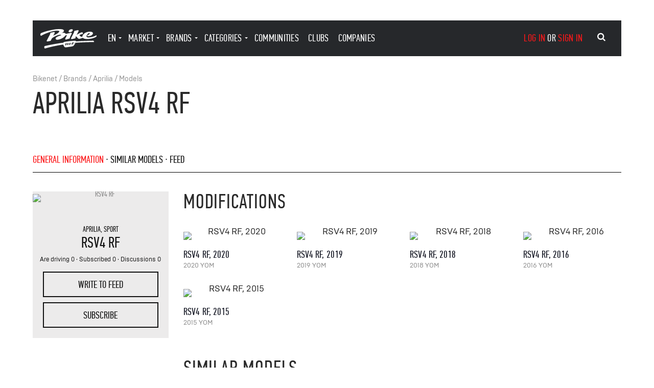

--- FILE ---
content_type: text/html; charset=utf-8
request_url: https://bike.net/en/Aprilia/607-RSV4_RF_2015
body_size: 7779
content:
<!DOCTYPE html>
<html lang="EN">
<head>
<meta charset="UTF-8">
<meta http-equiv="content-type" content="text/html; charset=utf-8">
<meta http-equiv="X-UA-Compatible" content="IE=edge,chrome=1">
<meta name="viewport" content="width=device-width, initial-scale=1.0">
<meta name="format-detection" content="telephone=no">
<meta name="format-detection" content="address=no">
<meta name="description" content="Aprilia RSV4 RF: Photo Gallery, Video, Specs, Features, Offers, Similar Models and More.">
<meta name="robots" content="index, follow">
<title>Aprilia RSV4 RF Motorcycles - Photos, Video, Specs, Reviews | Bike.Net</title>
<link rel="alternate" hreflang="ru" href="https://bike.net/Aprilia/607-RSV4_RF_2015">
<link rel="alternate" hreflang="x-default" href="https://bike.net/Aprilia/607-RSV4_RF_2015">
<link rel="alternate" hreflang="en" href="https://bike.net/en/Aprilia/607-RSV4_RF_2015">
<link rel="alternate" hreflang="zh" href="https://bike.net/zh/Aprilia/607-RSV4_RF_2015">
<link rel="alternate" hreflang="hi" href="https://bike.net/hi/Aprilia/607-RSV4_RF_2015">
<link rel="preload" href="/res/fonts/fontawesome-webfont.woff2?v=4.7.0" as="font" type="font/woff2" crossorigin="anonymous">
<link rel="preload" href="/res/fonts/fontawesome-webfont.woff?v=4.7.0" as="font" type="font/woff" crossorigin="anonymous">
<link rel="preload" href="/res/fonts/fontawesome-webfont.ttf?v=4.7.0" as="font" type="font/ttf" crossorigin="anonymous">
<link rel="icon" type="image/png" href="/favicon-32x32.png" sizes="32x32">
<link rel="icon" type="image/png" href="/favicon-16x16.png" sizes="16x16">
<script>
window.paceOptions = {
ajax: {
trackMethods: ['GET', 'POST', 'PUT', 'DELETE', 'REMOVE'],
trackWebSockets: false,
ignoreURLs: [/nopace=1/]
}
};
</script><link href="https://bike.net/res/css_min/main.css?v32" rel="preload" as="style">
<link href="https://bike.net/res/css_min/main.css?v32" rel="stylesheet" type="text/css">
<link href="https://bike.net/res/css_min/base/1.css?v7" rel="preload" as="style">
<link href="https://bike.net/res/css_min/base/1.css?v7" rel="stylesheet" type="text/css">
<link href="https://bike.net/res/css_min/components/1.css?v40" rel="preload" as="style">
<link href="https://bike.net/res/css_min/components/1.css?v40" rel="stylesheet" type="text/css">
<link href="https://bike.net/res/css_min/layout/1.css?v50" rel="preload" as="style">
<link href="https://bike.net/res/css_min/layout/1.css?v50" rel="stylesheet" type="text/css">
<link href="https://bike.net/res/css_min/pages/1.css?v20" rel="preload" as="style">
<link href="https://bike.net/res/css_min/pages/1.css?v20" rel="stylesheet" type="text/css">
<link href="https://bike.net/res/js_min/vendor/1.js?v37" rel="preload" as="script">
<script src="https://bike.net/res/js_min/vendor/1.js?v37" type="text/javascript"></script><link href="https://bike.net/res/js_min/libs/1.js?v42" rel="preload" as="script">
<script src="https://bike.net/res/js_min/libs/1.js?v42" type="text/javascript"></script><link href="https://bike.net/res/js_min/models/1.js?v128" rel="preload" as="script">
<script src="https://bike.net/res/js_min/models/1.js?v128" type="text/javascript"></script><link href="https://bike.net/res/js_min/locale/EN.js?v19" rel="preload" as="script">
<script src="https://bike.net/res/js_min/locale/EN.js?v19" type="text/javascript"></script><script>
var _GL_CUR_LANG='EN';
</script>
</head>
<body>
<div class="overlay" id="id_modal_overlay" style="display: none;" onclick="m_popup.close()">
<div class="popup-wrapper" id="id_popup_wrapper"></div>
<div class="popup-vcenter"></div>
</div>
<script>var _GL_LANG='EN';var _GL_USER_ID=0;</script><div class="main">
<div class="bike"><div class="page">
<div class="container">
<div class="col-l-16 col-d-12 col-m-10 col-s-6 col-xs-4"><header id="id_header" class="header clearfix"><div class="logo"><a href="/en/" aria-label="Main page"><svg viewBox="0 0 455.92 155.91"><g><g><path d="M153.75,19.94c-3.44,8.28-17.42,18.47-38.78,28.15A75.78,75.78,0,0,0,103.85,54L115,32.59c2.3-4.34,1.53-10-6.26-8.31l-22.36,4.6C80,30.16,79.25,34.51,80.4,39L53.18,90.61c-2.17,4.09-2.68,9.84,6.39,8.05L83.08,93.8l9.38-18c5-7.34,30.18-21,48.25-27.12,8-2.63,28.83-8.24,28.87,1-16.49,5.07-32.35,10.87-39.86,16.51-10.35,7.67-5.37,16.87,2.94,18.53,14.12,2.75,56.38-10.64,70.71-34.29l13.53-2.77L203.08,74.89c-2.17,4.34-1.53,9.84,6.26,8.31l23.51-6.77c6.39-1.28,7.16-5.62,6-10.09l14.06-27.48c2.17-4.09,2.68-9.84-6.39-8.05L223,35.66,206.4,39.09c-2.19-6.86-13.83-9.83-23.89-8.93-4,.37-8.94,1.1-14.33,2.12,10.7-4,19.78-8.8,21.88-14.77,7.79-22.36-48.43-19-81-13.16-34.5,6.26-65,12.14-101,27.35C-.36,35.27-3.69,46.77,5.52,53.93c17.38-11.76,65.43-31.31,98-38C123.85,11.89,158.35,8.95,153.75,19.94Z"></path><path d="M424,93.8c-29.65,0-101.72,3.32-134.69,5.37-2.17-4.6-4.09-5.75-13.93-5.11-15,1-51,4.47-71.56,7.8-13.42,2.17-15.72,3.71-17.51,8.05-45.62,5-109.9,17.51-146.7,25.94-10.1,2.3-9.2,9.84-3.71,20.06,37.83-11.88,98.52-25,149.38-32.2l5,9.84c6.77,13.29,7.67,14.06,26.2,11.37l32.84-4.86c18.4-2.68,19.42-4.34,27-16.48l7.41-11.88-17.76,2.17-3.45,6.39,5.75-.64c.26.51.26,2.81-1.79,3.07l-11.63,1.41c-1.79.26-2-1-1.53-2.17l3.45-6.9-3.45.51,1.28-2.68,3.58-.51,2.3-4.47c-.26-1.28-.13-2.3,1.79-2.56l5.75-.64c1.92-.26,2.17,1.15,1.66,2.17l-2.43,4.47s7.67-1.28,18-2c39.23-3.07,119.1-6,149.77-6C433.74,93.42,433.35,93.8,424,93.8ZM226.72,118.72l-3.32,5.88c.26,1.28.13,2.17-1.53,2.68l-6,1c-1.66.38-1.92-1.15-1.41-2.17l3.45-6.64c.64-1.15-.13-2-1.41-1.66-1.53.38-3.07,1.66-4.73,3.83L209,127c.26,1.28.13,2.17-1.66,2.68l-5.75.89c-1.92.51-2.17-1-1.66-2.17l5.11-10-5.75.89c-.26-.51-.38-3.07,1.79-3.45l12-2c1.92-.38,2.17,1.15,1.66,2l-.38.77a12.35,12.35,0,0,1,7.92-3.45C226.21,113.22,228.12,116.29,226.72,118.72Zm23.77,3.45c-3.2,2.68-8.18,4.22-12.27,4.47-8.56.38-11-4.09-9.07-8.31,2.3-5.49,8.69-7.16,12.91-7.54,2-.13,9.58-.13,7.41,4.6-2.55,5.37-10.86,5.5-12.91,5.37,0,1.53,1.15,2.55,4.09,2.3a19.55,19.55,0,0,0,9.59-3.32A1.4,1.4,0,0,1,250.49,122.17Z"></path><path d="M243.84,23.9c10.22-2,14.31-6.13,17.25-11.76,3.19-6,2.3-13-12.78-10.09C238,4.22,233.87,8.31,230.94,13.93,227.74,19.94,228.63,27,243.84,23.9Z"></path><path d="M243.71,114.89c.51-1.28-.25-1.53-1-1.53-2.68.51-4.09,2.43-5.24,4.47a7,7,0,0,0-.64,1.41C240.14,119.1,242.95,116.29,243.71,114.89Z"></path><path d="M453.67,50.22c-17.51,10.22-38.21,16.1-62.11,17.12-18,.77-20.83-8.56-14.57-19,4.34-7.41,9.84-15.46,18.78-16.87,3.58-.51,6.9,1.15,4.47,6-2.68,5.37-11.76,9.84-18,11.25l-1,3.19c-1.66,5.24,3.83,5.24,7.79,4.86,12.91-1.15,30.54-6,35.91-17.76,8.18-18.15-22.62-18.27-30.8-17.51-16.48,1.53-39,9.07-49.71,27.6a29.1,29.1,0,0,0-2.71,10.86l-3.43,1c-7,2-10,.38-12.65-2.43l-10.18-11.1a110.89,110.89,0,0,1,28.46-9.22c.89-9.84-.26-13.8-10.74-11.12-5.57,1.36-17.86,7-39.19,20.06l15-29.52c2.17-4.34,1.53-9.84-6.26-8.31l-22.36,4.6c-6.39,1.28-7.16,5.62-6,10.1l-24,47.28c-2.17,4.34-1.53,10,6.26,8.31L279,74.89c6.39-1.28,7.16-5.62,6-10.1l4.73-9.29-.51,1.11,14.57,15.72c4.47,5.62,11.76,6.26,18.66,4.22L345,69.66c5.45,6.49,17.65,9.7,36.36,9.7,22.49,0,54.82-7.28,70.16-17.25C456.23,59,457.5,56.1,453.67,50.22Z"></path></g></g></svg></a></div>
<div class="header-content clearfix">
<ul class="header-menu unstyled cjs_main_menu">
<li class="header-menu-item">
<a class="header-menu-link header-menu-link-drop pointer" onmouseover="m_header.show_langs(this)" onclick="return m_header.show_langs(this)">En</a><div class="header-dropdown c_m2_html_loader c_lang" id="id_header_langs">
<div class="header-dropdown-close"><button onclick="m_header.menu_show_main(this)">Main menu</button></div>
<div class="c_lang_inner">
<div class="header-dropdown-item"><a href="/ru/Aprilia/607-RSV4_RF_2015">Ру</a></div>
<div class="header-dropdown-item"><a href="/en/Aprilia/607-RSV4_RF_2015">En</a></div>
<div class="header-dropdown-item"><a href="/zh/Aprilia/607-RSV4_RF_2015">汉语</a></div>
<div class="header-dropdown-item"><a href="/hi/Aprilia/607-RSV4_RF_2015">हिन्दी</a></div>
</div>
</div>
</li>
<li class="header-menu-item">
<a class="header-menu-link header-menu-link-drop" href="/en/market" onmouseover="m_header.show_market(this)" onclick="return m_header.show_market(this)">market</a><div class="header-dropdown c_m2_html_loader c_market" id="id_header_market">
<div class="header-dropdown-close"><button onclick="m_header.menu_show_main(this)">Main menu</button></div>
<div class="c_market_inner">
<div class="header-dropdown-item"><a href="/en/market/bike">Bikes</a></div>
<div class="header-dropdown-item"><a href="/en/market/spare">Parts and accessories</a></div>
<div class="header-dropdown-item"><a href="/en/market/tire">Tires</a></div>
<div class="header-dropdown-item"><a href="/en/market/equip">Gear</a></div>
<div class="header-dropdown-item"><a href="/en/market/service">Services</a></div>
<hr>
<div class="header-dropdown-item"><a href="/en/market/add">Create ad</a></div>
</div>
</div>
</li>
<li class="header-menu-item">
<a class="header-menu-link header-menu-link-drop" href="/en/vendors" onmouseover="m_header.show_vendors(this)" onclick="return m_header.show_vendors(this)">brands</a><script>
m_html_loader.register('#id_header_vendors', 'header_vendors', false, '', '');
</script><div class="header-dropdown" id="id_header_vendors"></div>
</li>
<li class="header-menu-item">
<a class="header-menu-link header-menu-link-drop" onmouseover="m_header.show_categories(this)" onclick="return m_header.show_categories(this)">categories</a><script>
m_html_loader.register('#id_header_categories', 'header_categories', false, '', '');
</script><div class="header-category" id="id_header_categories"></div>
</li>
<li class="header-menu-item"><a href="/en/communities" class="header-menu-link">communities</a></li>
<li class="header-menu-item"><a href="/en/clubs" class="header-menu-link">clubs</a></li>
<li class="header-menu-item"><a href="/en/companies" class="header-menu-link">companies</a></li>
</ul>
<div class="header-auth">
<a class="js-popup" onclick="m_popup.open('login')">log in</a> or <a class="js-popup" onclick="m_popup.open('registration')">sign in</a><script>
m_popup.register('login', '', '1', 'small', '');
</script><script>
m_popup.register('registration', '', '1', 'small', '');
</script><script>
m_popup.register('passrem', '', '1', 'small', '');
</script>
</div>
</div>
<button class="header-opener" aria-label="Main menu" id="id_header_opener" onclick="m_header.menu_show(this)"><span></span></button><div class="header-search" onclick="global.stop_bubble_body(event, 'cm_header.search_show');">
<button class="header-search-btn" aria-label="Search" type="button" onclick="m_header.search_show(this, event, '/en/')"><i class="fa fa-search" aria-hidden="true"></i></button> <div class="header-search-input" style="overflow: visible">
<input type="text" id="sel_id_main_qsearch" onclick="global.stop_bubble_body(event)" class="c_qs_tIILgIFeyFzW c_site_qsearch" placeholder="Quick search" name="sel_site_qsearch"><script>
global.init_ir_select_type_autoselect( '.c_qs_tIILgIFeyFzW',
{  options: {
html: global.replace_amp('/action/qsearch/site?search='),
html_init:'/action/qsearch/site?action=restore_search',
max_height: 300,
min_length: 1,
is_readonly: false,
add_html:'<i class="icon_input_add icon-plus-circled"></i>'
},
cl_select: null,
cl_select_confirm: 
function(sel_id,sel_title,this_obj){

m_header.do_select_qsearch(sel_id,sel_title,this_obj);
},
cl_key: null,
cl_key_enter: function(sel_id, cur_title, this_obj, j_select_div, key_code){m_header.do_qsearch_enter('/en/', cur_title);},
cl_load_next: null,
cl_while_scrolling: null,
cl_resize: function(this_obj, j_select_div){ m_header.resize_search_select_div(this_obj, j_select_div); }
}
);
</script><input id="id_main_qsearch" type="hidden" name="site_qsearch" value="">
</div>
</div></header></div>
<div class="page col-l-16 col-d-12 col-m-10 col-s-6 col-xs-4">
<div class="page-subtitle">
<a href="/en">Bikenet</a> / <a href="/en/vendors">Brands</a> / <a href="/en/Aprilia">Aprilia</a> / <a href="/en/Aprilia/models">Models</a><script type="application/ld+json">
{
"@context": "https://schema.org",
"@type": "BreadcrumbList",
"itemListElement":
[

{ "@type": "ListItem",
"item": {
"@id": "https://bike.net/en",
"name": "Bikenet"
}
}

,{ "@type": "ListItem",
"item": {
"@id": "https://bike.net/en/vendors",
"name": "Brands"
}
}

,{ "@type": "ListItem",
"item": {
"@id": "https://bike.net/en/Aprilia",
"name": "Aprilia"
}
}

,{ "@type": "ListItem",
"item": {
"@id": "https://bike.net/en/Aprilia/models",
"name": "Models"
}
}

]
}
</script>
</div>
<h1 class="h1 page-title">Aprilia RSV4 RF</h1>
<ul class="page-menu unstyled">
<li class="page-menu-item"><a class="active" href="/en/Aprilia/607-RSV4_RF_2015">General information</a></li>
<li class="page-menu-item"><a href="/en/Aprilia/607-RSV4_RF_2015/similar">similar models</a></li>
<li class="page-menu-item"><a href="/en/Aprilia/607-RSV4_RF_2015/feed">feed</a></li>
</ul>
</div>
</div>
<script>$(function() { $( window ).bind( "popstate", function( e ) { window.location.reload();}) });</script><script src="https://bike.net/res/js_min/pages/p_events.js?v6" type="text/javascript"></script><div class="bike-general-content container cm_ui_autoheight_container">
<div class="col-l-4 col-d-4 col-m-4 col-s-6 col-xs-4 leftside cm_ui_autoheight">
<div id="id_info_EfrnZvMbYAjj" class="info">
<div class="info-img"><a onclick="$('#id_main_fotorama_aSDjvUpoUYbG').data('fotorama').show( 'id_info_media_n' ).requestFullScreen();"><div class="c_img"><img alt="RSV4 RF" data-set_ratio="hor" class="c_img_adaptive " data-rjs="2" title="RSV4 RF" data-x="1200" data-y="850" data-ratio="1.4118" data-version="12b" data-version_big="c02" data-version_orig="a89" data-ext="webp" data-media_id="17473" data-use_type="ref"></div></a></div>
<div class="info-logo" style="height:76px"></div>
<div class="info-mark">
<a href="/en/Aprilia">Aprilia</a>, <a href="/en/categories/sport">Sport</a>
</div>
<div class="info-title">RSV4 RF</div>
<div class="info-count">Are driving 0 · Subscribed 0 · Discussions 0</div>
<div class="info-buttons">
<div class="info-buttons-item"><a href="/en/Aprilia/607-RSV4_RF_2015/feed?write" class="btn btn-secondary btn-large" onclick="m_topic.write(this, '/en/Aprilia/607-RSV4_RF_2015/feed?write'); return false">write to feed</a></div>
<div class="info-buttons-item"><a class="btn btn-secondary btn-large" onclick="m_popup.open('login')">Subscribe<span class="c_m2_themes_cnt" uri="model://607"></span></a></div>
</div>
</div>
<div id="id_main_fotorama_aSDjvUpoUYbG_container" style="visibility: hidden"><div id="id_main_fotorama_aSDjvUpoUYbG" class="gallery" data-nav="false" data-thumbwidth="85" data-thumbheight="50" data-thumbmargin="9" data-arrows="always" data-loop="true" data-margin="0" data-auto="false" data-width="890" data-ratio="16/9" data-fit="cover" data-click="false" data-allowfullscreen="true">
<img alt="RSV4 RF" id="id_info_media_17473" data-rjs="2" title="RSV4 RF" src="https://bike.net/res/media/img/oy800/ref/12b/17473.webp" data-full="https://bike.net/res/media/img/orig/ref/a89/17473.webp" style=" width:705px; height:500px;   
display: inline-block;
"><img alt="RSV4 RF" id="id_info_media_17474" data-rjs="2" title="RSV4 RF" src="https://bike.net/res/media/img/oy800/ref/11c/17474.webp" data-full="https://bike.net/res/media/img/orig/ref/b1e/17474.webp" style=" width:831px; height:500px;   
display: inline-block;
"><img alt="RSV4 RF" id="id_info_media_17475" data-rjs="2" title="RSV4 RF" src="https://bike.net/res/media/img/orig/ref/640/17475.webp" data-full="https://bike.net/res/media/img/orig/ref/640/17475.webp" style=" width:632px; height:388px;   
display: inline-block;
">
</div></div>
<script>
m_image.init_fotorama_obj( $('#id_main_fotorama_aSDjvUpoUYbG') );
$('#id_main_fotorama_aSDjvUpoUYbG_container').hide();
</script>
</div>
<div class="bike-general-specification" style="margin-top: 0;">
<div class="col-l-12 col-d-8 col-m-6 col-s-6 col-xs-4"><h2 style="margin-top: 0;">Modifications</h2></div>
<div class="col-l-3 col-d-4 col-m-3 col-s-3 col-xs-4"><div class="recent recent-mini">
<div class="recent-img"><a href="/en/Aprilia/36594-RSV4_RF_2020"><div class="c_img"><img alt="RSV4 RF, 2020" data-set_ratio="hor" class="c_img_adaptive " data-rjs="2" title="RSV4 RF, 2020" data-x="1200" data-y="800" data-ratio="1.5000" data-version="128" data-version_big="02e" data-version_orig="0cd" data-ext="webp" data-media_id="87070" data-use_type="ref"></div></a></div>
<div class="recent-title"><a href="/en/Aprilia/36594-RSV4_RF_2020" title="RSV4 RF, 2020">RSV4 RF, 2020</a></div>
<div class="recent-subtitle">2020 YOM</div>
</div></div>
<div class="col-l-3 col-d-4 col-m-3 col-s-3 col-xs-4"><div class="recent recent-mini">
<div class="recent-img"><a href="/en/Aprilia/36200-RSV4_RF_2019"><div class="c_img"><img alt="RSV4 RF, 2019" data-set_ratio="hor" class="c_img_adaptive " data-rjs="2" title="RSV4 RF, 2019" data-x="1241" data-y="1104" data-ratio="1.1241" data-version="6da" data-version_big="4bd" data-version_orig="f24" data-ext="webp" data-media_id="83585" data-use_type="ref"></div></a></div>
<div class="recent-title"><a href="/en/Aprilia/36200-RSV4_RF_2019" title="RSV4 RF, 2019">RSV4 RF, 2019</a></div>
<div class="recent-subtitle">2019 YOM</div>
</div></div>
<div class="col-l-3 col-d-4 col-m-3 col-s-3 col-xs-4"><div class="recent recent-mini">
<div class="recent-img"><a href="/en/Aprilia/33583-RSV4_RF_2018"><div class="c_img"><img alt="RSV4 RF, 2018" data-set_ratio="hor" class="c_img_adaptive " data-rjs="2" title="RSV4 RF, 2018" data-x="1280" data-y="720" data-ratio="1.7778" data-version="e20" data-version_big="87a" data-version_orig="43d" data-ext="webp" data-media_id="33336" data-use_type="ref"></div></a></div>
<div class="recent-title"><a href="/en/Aprilia/33583-RSV4_RF_2018" title="RSV4 RF, 2018">RSV4 RF, 2018</a></div>
<div class="recent-subtitle">2018 YOM</div>
</div></div>
<div class="col-l-3 col-d-4 col-m-3 col-s-3 col-xs-4"><div class="recent recent-mini">
<div class="recent-img"><a href="/en/Aprilia/606-RSV4_RF_2016"><div class="c_img"><img alt="RSV4 RF, 2016" data-set_ratio="hor" class="c_img_adaptive " data-rjs="2" title="RSV4 RF, 2016" data-x="3840" data-y="4699" data-ratio="0.8172" data-version="170" data-version_big="eeb" data-version_orig="39d" data-ext="webp" data-media_id="20754" data-use_type="ref"></div></a></div>
<div class="recent-title"><a href="/en/Aprilia/606-RSV4_RF_2016" title="RSV4 RF, 2016">RSV4 RF, 2016</a></div>
<div class="recent-subtitle">2016 YOM</div>
</div></div>
<div class="col-l-3 col-d-4 col-m-3 col-s-3 col-xs-4"><div class="recent recent-mini">
<div class="recent-img"><a href="/en/Aprilia/26772-RSV4_RF_2015"><div class="c_img"><img alt="RSV4 RF, 2015" data-set_ratio="hor" class="c_img_adaptive " data-rjs="2" title="RSV4 RF, 2015" data-x="533" data-y="400" data-ratio="1.3325" data-version="f9a" data-version_big="105" data-version_orig="b3d" data-ext="webp" data-media_id="22917" data-use_type="ref"></div></a></div>
<div class="recent-title"><a href="/en/Aprilia/26772-RSV4_RF_2015" title="RSV4 RF, 2015">RSV4 RF, 2015</a></div>
<div class="recent-subtitle">2015 YOM</div>
</div></div>
<div class="col-l-12 col-d-8 col-m-6 col-s-6 col-xs-4"><h2>Similar models</h2></div>
<div class="col-l-3 col-d-4 col-m-3 col-s-3 col-xs-4"><div class="recent recent-mini">
<div class="recent-img"><a href="/en/Aprilia/604-RSV4_R_APRC_ABS_2014"><div class="c_img"><img alt="RSV4 R APRC ABS, 2014" data-set_ratio="hor" class="c_img_adaptive " data-rjs="2" title="RSV4 R APRC ABS, 2014" data-x="1000" data-y="659" data-ratio="1.5175" data-version="cd9" data-version_big="5ac" data-version_orig="c57" data-ext="webp" data-media_id="22880" data-use_type="ref"></div></a></div>
<div class="recent-title"><a href="/en/Aprilia/604-RSV4_R_APRC_ABS_2014" title="RSV4 R APRC ABS, 2014">Aprilia RSV4 R APRC ABS, 2014</a></div>
<div class="recent-subtitle">2014 YOM</div>
</div></div>
<div class="col-l-3 col-d-4 col-m-3 col-s-3 col-xs-4"><div class="recent recent-mini">
<div class="recent-img"><a href="/en/Honda/10170-VFR1200F_DCT_2015"><div class="c_img"><img alt="VFR1200F DCT, 2015" data-set_ratio="hor" class="c_img_adaptive " data-rjs="2" title="VFR1200F DCT, 2015" data-x="800" data-y="600" data-ratio="1.3333" data-version="e54" data-version_big="1eb" data-version_orig="4f3" data-ext="webp" data-media_id="36447" data-use_type="ref"></div></a></div>
<div class="recent-title"><a href="/en/Honda/10170-VFR1200F_DCT_2015" title="VFR1200F DCT, 2015">Honda VFR1200F DCT, 2015</a></div>
<div class="recent-subtitle">2015 YOM</div>
</div></div>
<div class="col-l-3 col-d-4 col-m-3 col-s-3 col-xs-4"><div class="recent recent-mini">
<div class="recent-img"><a href="/en/Aprilia/26773-RSV4_RR_2015"><div class="c_img"><img alt="RSV4 RR, 2015" data-set_ratio="hor" class="c_img_adaptive " data-rjs="2" title="RSV4 RR, 2015" data-x="400" data-y="400" data-ratio="1.0000" data-version="37c" data-version_big="3d1" data-version_orig="f80" data-ext="webp" data-media_id="22922" data-use_type="ref"></div></a></div>
<div class="recent-title"><a href="/en/Aprilia/26773-RSV4_RR_2015" title="RSV4 RR, 2015">Aprilia RSV4 RR, 2015</a></div>
<div class="recent-subtitle">2015 YOM</div>
</div></div>
<div class="col-l-3 col-d-4 col-m-3 col-s-3 col-xs-4"><div class="recent recent-mini">
<div class="recent-img"><a href="/en/Honda/31309-RC213V_S_2015"><div class="c_img"><img alt="RC213V-S, 2015" data-set_ratio="hor" class="c_img_adaptive " data-rjs="2" title="RC213V-S, 2015" data-x="1500" data-y="995" data-ratio="1.5075" data-version="100" data-version_big="743" data-version_orig="89f" data-ext="webp" data-media_id="36427" data-use_type="ref"></div></a></div>
<div class="recent-title"><a href="/en/Honda/31309-RC213V_S_2015" title="RC213V-S, 2015">Honda RC213V-S, 2015</a></div>
<div class="recent-subtitle">2015 YOM</div>
</div></div>
<div class="col-l-12 col-d-8 col-m-6 col-s-6 col-xs-4"><div class="more"><a href="/en/Aprilia/607-RSV4_RF_2015/similar">All similar models</a></div></div>
</div>
</div>
</div></div>
<div class="home-content"><div class="container">
<div class="c_feed_container" id="id_content_filter">
<div class="paginator"><span class="paginator-icon"></span></div>
<script>p_events.do_filter()</script>
</div>
<div class="clearfix"></div>
<div class="col-l-16 col-d-12 col-m-10 col-s-6 col-xs-4"><footer class="footer" id="id_main_footer"><div class="footer-logo"><a href="/en/" aria-label="Main page"><svg viewBox="0 0 455.92 155.91"><g><g><path d="M153.75,19.94c-3.44,8.28-17.42,18.47-38.78,28.15A75.78,75.78,0,0,0,103.85,54L115,32.59c2.3-4.34,1.53-10-6.26-8.31l-22.36,4.6C80,30.16,79.25,34.51,80.4,39L53.18,90.61c-2.17,4.09-2.68,9.84,6.39,8.05L83.08,93.8l9.38-18c5-7.34,30.18-21,48.25-27.12,8-2.63,28.83-8.24,28.87,1-16.49,5.07-32.35,10.87-39.86,16.51-10.35,7.67-5.37,16.87,2.94,18.53,14.12,2.75,56.38-10.64,70.71-34.29l13.53-2.77L203.08,74.89c-2.17,4.34-1.53,9.84,6.26,8.31l23.51-6.77c6.39-1.28,7.16-5.62,6-10.09l14.06-27.48c2.17-4.09,2.68-9.84-6.39-8.05L223,35.66,206.4,39.09c-2.19-6.86-13.83-9.83-23.89-8.93-4,.37-8.94,1.1-14.33,2.12,10.7-4,19.78-8.8,21.88-14.77,7.79-22.36-48.43-19-81-13.16-34.5,6.26-65,12.14-101,27.35C-.36,35.27-3.69,46.77,5.52,53.93c17.38-11.76,65.43-31.31,98-38C123.85,11.89,158.35,8.95,153.75,19.94Z"></path><path d="M424,93.8c-29.65,0-101.72,3.32-134.69,5.37-2.17-4.6-4.09-5.75-13.93-5.11-15,1-51,4.47-71.56,7.8-13.42,2.17-15.72,3.71-17.51,8.05-45.62,5-109.9,17.51-146.7,25.94-10.1,2.3-9.2,9.84-3.71,20.06,37.83-11.88,98.52-25,149.38-32.2l5,9.84c6.77,13.29,7.67,14.06,26.2,11.37l32.84-4.86c18.4-2.68,19.42-4.34,27-16.48l7.41-11.88-17.76,2.17-3.45,6.39,5.75-.64c.26.51.26,2.81-1.79,3.07l-11.63,1.41c-1.79.26-2-1-1.53-2.17l3.45-6.9-3.45.51,1.28-2.68,3.58-.51,2.3-4.47c-.26-1.28-.13-2.3,1.79-2.56l5.75-.64c1.92-.26,2.17,1.15,1.66,2.17l-2.43,4.47s7.67-1.28,18-2c39.23-3.07,119.1-6,149.77-6C433.74,93.42,433.35,93.8,424,93.8ZM226.72,118.72l-3.32,5.88c.26,1.28.13,2.17-1.53,2.68l-6,1c-1.66.38-1.92-1.15-1.41-2.17l3.45-6.64c.64-1.15-.13-2-1.41-1.66-1.53.38-3.07,1.66-4.73,3.83L209,127c.26,1.28.13,2.17-1.66,2.68l-5.75.89c-1.92.51-2.17-1-1.66-2.17l5.11-10-5.75.89c-.26-.51-.38-3.07,1.79-3.45l12-2c1.92-.38,2.17,1.15,1.66,2l-.38.77a12.35,12.35,0,0,1,7.92-3.45C226.21,113.22,228.12,116.29,226.72,118.72Zm23.77,3.45c-3.2,2.68-8.18,4.22-12.27,4.47-8.56.38-11-4.09-9.07-8.31,2.3-5.49,8.69-7.16,12.91-7.54,2-.13,9.58-.13,7.41,4.6-2.55,5.37-10.86,5.5-12.91,5.37,0,1.53,1.15,2.55,4.09,2.3a19.55,19.55,0,0,0,9.59-3.32A1.4,1.4,0,0,1,250.49,122.17Z"></path><path d="M243.84,23.9c10.22-2,14.31-6.13,17.25-11.76,3.19-6,2.3-13-12.78-10.09C238,4.22,233.87,8.31,230.94,13.93,227.74,19.94,228.63,27,243.84,23.9Z"></path><path d="M243.71,114.89c.51-1.28-.25-1.53-1-1.53-2.68.51-4.09,2.43-5.24,4.47a7,7,0,0,0-.64,1.41C240.14,119.1,242.95,116.29,243.71,114.89Z"></path><path d="M453.67,50.22c-17.51,10.22-38.21,16.1-62.11,17.12-18,.77-20.83-8.56-14.57-19,4.34-7.41,9.84-15.46,18.78-16.87,3.58-.51,6.9,1.15,4.47,6-2.68,5.37-11.76,9.84-18,11.25l-1,3.19c-1.66,5.24,3.83,5.24,7.79,4.86,12.91-1.15,30.54-6,35.91-17.76,8.18-18.15-22.62-18.27-30.8-17.51-16.48,1.53-39,9.07-49.71,27.6a29.1,29.1,0,0,0-2.71,10.86l-3.43,1c-7,2-10,.38-12.65-2.43l-10.18-11.1a110.89,110.89,0,0,1,28.46-9.22c.89-9.84-.26-13.8-10.74-11.12-5.57,1.36-17.86,7-39.19,20.06l15-29.52c2.17-4.34,1.53-9.84-6.26-8.31l-22.36,4.6c-6.39,1.28-7.16,5.62-6,10.1l-24,47.28c-2.17,4.34-1.53,10,6.26,8.31L279,74.89c6.39-1.28,7.16-5.62,6-10.1l4.73-9.29-.51,1.11,14.57,15.72c4.47,5.62,11.76,6.26,18.66,4.22L345,69.66c5.45,6.49,17.65,9.7,36.36,9.7,22.49,0,54.82-7.28,70.16-17.25C456.23,59,457.5,56.1,453.67,50.22Z"></path></g></g></svg></a></div>
<div class="footer-copy">
©2026. <a href="/en/" aria-label="Main page">bike.net</a><div style="font-size: 13px"><a href="/privacy">Confidentiality</a></div>
</div>
<ul class="footer-menu unstyled">
<li><a rel="nofollow" href="https://itunes.apple.com/us/app/bike.net-soobsestvo-motociklistov/id1119986429" target="_blank"><img data-rjs="2" src="/res/img/app-apple-2.png" width="115" height="34" alt="Download from the AppStore" title="Download from the AppStore"></a></li>
<li><a href="https://play.google.com/store/apps/details?id=ir.bikenet" target="_blank" rel="nofollow"><img data-rjs="2" src="/res/img/app-google-2.png" width="115" height="34" alt="Download from Google Play" title="Download from Google Play"></a></li>
</ul></footer></div>
</div></div>
</div>
<script>m_ui.calck_autoheight_all()</script><a id="id_onboarding_button" class="onboarding" style="display: none" onclick="m_onboarding.toggle()"><span class="onboarding__icon onboarding__icon_question"></span><span class="onboarding__icon onboarding__icon_close"></span></a><script>
(function(i,s,o,g,r,a,m){i['GoogleAnalyticsObject']=r;i[r]=i[r]||function(){
(i[r].q=i[r].q||[]).push(arguments)},i[r].l=1*new Date();a=s.createElement(o),
m=s.getElementsByTagName(o)[0];a.async=1;a.src=g;m.parentNode.insertBefore(a,m)
})(window,document,'script','//www.google-analytics.com/analytics.js','ga');
ga('create', 'UA-44777274-1', 'bike.net');
ga('send', 'pageview');
</script><script type="text/javascript">
(function(m,e,t,r,i,k,a){
m[i]=m[i]||function(){
(m[i].a=m[i].a||[]).push(arguments)
};
m[i].l=1*new Date();
k=e.createElement(t),a=e.getElementsByTagName(t)[0],k.async=1,k.src=r,a.parentNode.insertBefore(k,a)
})
(window, document, "script", "https://cdn.jsdelivr.net/npm/yandex-metrica-watch/tag.js", "ym");
ym(22559425, "init",
{ clickmap:true,
trackLinks:true,
accurateTrackBounce:true,
webvisor:true,
trackHash:true
}
);
</script><noscript><div><img src="https://mc.yandex.ru/watch/22559425" style="position:absolute; left:-9999px;" alt=""></div></noscript>
<script src="https://accounts.google.com/gsi/client" async="async" defer></script><script>
function _gl_do_google_jwt(responce){
m_user.do_google_jwt(responce, 1, '0');
}
</script><div id="g_id_onload" data-client_id="658734143280-9sqt908appvo3cjcf8qi5dtb5hnjlf6d.apps.googleusercontent.com" data-context="signin" data-ux_mode="popup" data-callback="_gl_do_google_jwt" data-auto_prompt="true"></div>
</body>
</html>